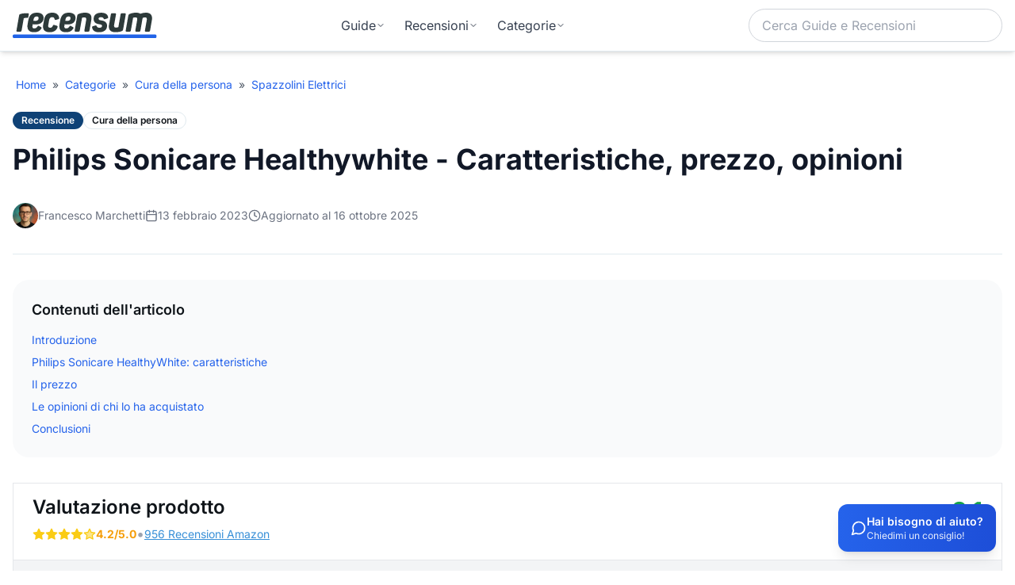

--- FILE ---
content_type: text/html; charset=utf-8
request_url: https://www.google.com/recaptcha/enterprise/anchor?ar=1&k=6LemRuwrAAAAAGYqlfDN8sT627HtPocDvmauGo4Y&co=aHR0cHM6Ly9yZWNlbnN1bS5pdDo0NDM.&hl=en&v=PoyoqOPhxBO7pBk68S4YbpHZ&size=invisible&anchor-ms=20000&execute-ms=30000&cb=lhvdkjzg2f65
body_size: 48595
content:
<!DOCTYPE HTML><html dir="ltr" lang="en"><head><meta http-equiv="Content-Type" content="text/html; charset=UTF-8">
<meta http-equiv="X-UA-Compatible" content="IE=edge">
<title>reCAPTCHA</title>
<style type="text/css">
/* cyrillic-ext */
@font-face {
  font-family: 'Roboto';
  font-style: normal;
  font-weight: 400;
  font-stretch: 100%;
  src: url(//fonts.gstatic.com/s/roboto/v48/KFO7CnqEu92Fr1ME7kSn66aGLdTylUAMa3GUBHMdazTgWw.woff2) format('woff2');
  unicode-range: U+0460-052F, U+1C80-1C8A, U+20B4, U+2DE0-2DFF, U+A640-A69F, U+FE2E-FE2F;
}
/* cyrillic */
@font-face {
  font-family: 'Roboto';
  font-style: normal;
  font-weight: 400;
  font-stretch: 100%;
  src: url(//fonts.gstatic.com/s/roboto/v48/KFO7CnqEu92Fr1ME7kSn66aGLdTylUAMa3iUBHMdazTgWw.woff2) format('woff2');
  unicode-range: U+0301, U+0400-045F, U+0490-0491, U+04B0-04B1, U+2116;
}
/* greek-ext */
@font-face {
  font-family: 'Roboto';
  font-style: normal;
  font-weight: 400;
  font-stretch: 100%;
  src: url(//fonts.gstatic.com/s/roboto/v48/KFO7CnqEu92Fr1ME7kSn66aGLdTylUAMa3CUBHMdazTgWw.woff2) format('woff2');
  unicode-range: U+1F00-1FFF;
}
/* greek */
@font-face {
  font-family: 'Roboto';
  font-style: normal;
  font-weight: 400;
  font-stretch: 100%;
  src: url(//fonts.gstatic.com/s/roboto/v48/KFO7CnqEu92Fr1ME7kSn66aGLdTylUAMa3-UBHMdazTgWw.woff2) format('woff2');
  unicode-range: U+0370-0377, U+037A-037F, U+0384-038A, U+038C, U+038E-03A1, U+03A3-03FF;
}
/* math */
@font-face {
  font-family: 'Roboto';
  font-style: normal;
  font-weight: 400;
  font-stretch: 100%;
  src: url(//fonts.gstatic.com/s/roboto/v48/KFO7CnqEu92Fr1ME7kSn66aGLdTylUAMawCUBHMdazTgWw.woff2) format('woff2');
  unicode-range: U+0302-0303, U+0305, U+0307-0308, U+0310, U+0312, U+0315, U+031A, U+0326-0327, U+032C, U+032F-0330, U+0332-0333, U+0338, U+033A, U+0346, U+034D, U+0391-03A1, U+03A3-03A9, U+03B1-03C9, U+03D1, U+03D5-03D6, U+03F0-03F1, U+03F4-03F5, U+2016-2017, U+2034-2038, U+203C, U+2040, U+2043, U+2047, U+2050, U+2057, U+205F, U+2070-2071, U+2074-208E, U+2090-209C, U+20D0-20DC, U+20E1, U+20E5-20EF, U+2100-2112, U+2114-2115, U+2117-2121, U+2123-214F, U+2190, U+2192, U+2194-21AE, U+21B0-21E5, U+21F1-21F2, U+21F4-2211, U+2213-2214, U+2216-22FF, U+2308-230B, U+2310, U+2319, U+231C-2321, U+2336-237A, U+237C, U+2395, U+239B-23B7, U+23D0, U+23DC-23E1, U+2474-2475, U+25AF, U+25B3, U+25B7, U+25BD, U+25C1, U+25CA, U+25CC, U+25FB, U+266D-266F, U+27C0-27FF, U+2900-2AFF, U+2B0E-2B11, U+2B30-2B4C, U+2BFE, U+3030, U+FF5B, U+FF5D, U+1D400-1D7FF, U+1EE00-1EEFF;
}
/* symbols */
@font-face {
  font-family: 'Roboto';
  font-style: normal;
  font-weight: 400;
  font-stretch: 100%;
  src: url(//fonts.gstatic.com/s/roboto/v48/KFO7CnqEu92Fr1ME7kSn66aGLdTylUAMaxKUBHMdazTgWw.woff2) format('woff2');
  unicode-range: U+0001-000C, U+000E-001F, U+007F-009F, U+20DD-20E0, U+20E2-20E4, U+2150-218F, U+2190, U+2192, U+2194-2199, U+21AF, U+21E6-21F0, U+21F3, U+2218-2219, U+2299, U+22C4-22C6, U+2300-243F, U+2440-244A, U+2460-24FF, U+25A0-27BF, U+2800-28FF, U+2921-2922, U+2981, U+29BF, U+29EB, U+2B00-2BFF, U+4DC0-4DFF, U+FFF9-FFFB, U+10140-1018E, U+10190-1019C, U+101A0, U+101D0-101FD, U+102E0-102FB, U+10E60-10E7E, U+1D2C0-1D2D3, U+1D2E0-1D37F, U+1F000-1F0FF, U+1F100-1F1AD, U+1F1E6-1F1FF, U+1F30D-1F30F, U+1F315, U+1F31C, U+1F31E, U+1F320-1F32C, U+1F336, U+1F378, U+1F37D, U+1F382, U+1F393-1F39F, U+1F3A7-1F3A8, U+1F3AC-1F3AF, U+1F3C2, U+1F3C4-1F3C6, U+1F3CA-1F3CE, U+1F3D4-1F3E0, U+1F3ED, U+1F3F1-1F3F3, U+1F3F5-1F3F7, U+1F408, U+1F415, U+1F41F, U+1F426, U+1F43F, U+1F441-1F442, U+1F444, U+1F446-1F449, U+1F44C-1F44E, U+1F453, U+1F46A, U+1F47D, U+1F4A3, U+1F4B0, U+1F4B3, U+1F4B9, U+1F4BB, U+1F4BF, U+1F4C8-1F4CB, U+1F4D6, U+1F4DA, U+1F4DF, U+1F4E3-1F4E6, U+1F4EA-1F4ED, U+1F4F7, U+1F4F9-1F4FB, U+1F4FD-1F4FE, U+1F503, U+1F507-1F50B, U+1F50D, U+1F512-1F513, U+1F53E-1F54A, U+1F54F-1F5FA, U+1F610, U+1F650-1F67F, U+1F687, U+1F68D, U+1F691, U+1F694, U+1F698, U+1F6AD, U+1F6B2, U+1F6B9-1F6BA, U+1F6BC, U+1F6C6-1F6CF, U+1F6D3-1F6D7, U+1F6E0-1F6EA, U+1F6F0-1F6F3, U+1F6F7-1F6FC, U+1F700-1F7FF, U+1F800-1F80B, U+1F810-1F847, U+1F850-1F859, U+1F860-1F887, U+1F890-1F8AD, U+1F8B0-1F8BB, U+1F8C0-1F8C1, U+1F900-1F90B, U+1F93B, U+1F946, U+1F984, U+1F996, U+1F9E9, U+1FA00-1FA6F, U+1FA70-1FA7C, U+1FA80-1FA89, U+1FA8F-1FAC6, U+1FACE-1FADC, U+1FADF-1FAE9, U+1FAF0-1FAF8, U+1FB00-1FBFF;
}
/* vietnamese */
@font-face {
  font-family: 'Roboto';
  font-style: normal;
  font-weight: 400;
  font-stretch: 100%;
  src: url(//fonts.gstatic.com/s/roboto/v48/KFO7CnqEu92Fr1ME7kSn66aGLdTylUAMa3OUBHMdazTgWw.woff2) format('woff2');
  unicode-range: U+0102-0103, U+0110-0111, U+0128-0129, U+0168-0169, U+01A0-01A1, U+01AF-01B0, U+0300-0301, U+0303-0304, U+0308-0309, U+0323, U+0329, U+1EA0-1EF9, U+20AB;
}
/* latin-ext */
@font-face {
  font-family: 'Roboto';
  font-style: normal;
  font-weight: 400;
  font-stretch: 100%;
  src: url(//fonts.gstatic.com/s/roboto/v48/KFO7CnqEu92Fr1ME7kSn66aGLdTylUAMa3KUBHMdazTgWw.woff2) format('woff2');
  unicode-range: U+0100-02BA, U+02BD-02C5, U+02C7-02CC, U+02CE-02D7, U+02DD-02FF, U+0304, U+0308, U+0329, U+1D00-1DBF, U+1E00-1E9F, U+1EF2-1EFF, U+2020, U+20A0-20AB, U+20AD-20C0, U+2113, U+2C60-2C7F, U+A720-A7FF;
}
/* latin */
@font-face {
  font-family: 'Roboto';
  font-style: normal;
  font-weight: 400;
  font-stretch: 100%;
  src: url(//fonts.gstatic.com/s/roboto/v48/KFO7CnqEu92Fr1ME7kSn66aGLdTylUAMa3yUBHMdazQ.woff2) format('woff2');
  unicode-range: U+0000-00FF, U+0131, U+0152-0153, U+02BB-02BC, U+02C6, U+02DA, U+02DC, U+0304, U+0308, U+0329, U+2000-206F, U+20AC, U+2122, U+2191, U+2193, U+2212, U+2215, U+FEFF, U+FFFD;
}
/* cyrillic-ext */
@font-face {
  font-family: 'Roboto';
  font-style: normal;
  font-weight: 500;
  font-stretch: 100%;
  src: url(//fonts.gstatic.com/s/roboto/v48/KFO7CnqEu92Fr1ME7kSn66aGLdTylUAMa3GUBHMdazTgWw.woff2) format('woff2');
  unicode-range: U+0460-052F, U+1C80-1C8A, U+20B4, U+2DE0-2DFF, U+A640-A69F, U+FE2E-FE2F;
}
/* cyrillic */
@font-face {
  font-family: 'Roboto';
  font-style: normal;
  font-weight: 500;
  font-stretch: 100%;
  src: url(//fonts.gstatic.com/s/roboto/v48/KFO7CnqEu92Fr1ME7kSn66aGLdTylUAMa3iUBHMdazTgWw.woff2) format('woff2');
  unicode-range: U+0301, U+0400-045F, U+0490-0491, U+04B0-04B1, U+2116;
}
/* greek-ext */
@font-face {
  font-family: 'Roboto';
  font-style: normal;
  font-weight: 500;
  font-stretch: 100%;
  src: url(//fonts.gstatic.com/s/roboto/v48/KFO7CnqEu92Fr1ME7kSn66aGLdTylUAMa3CUBHMdazTgWw.woff2) format('woff2');
  unicode-range: U+1F00-1FFF;
}
/* greek */
@font-face {
  font-family: 'Roboto';
  font-style: normal;
  font-weight: 500;
  font-stretch: 100%;
  src: url(//fonts.gstatic.com/s/roboto/v48/KFO7CnqEu92Fr1ME7kSn66aGLdTylUAMa3-UBHMdazTgWw.woff2) format('woff2');
  unicode-range: U+0370-0377, U+037A-037F, U+0384-038A, U+038C, U+038E-03A1, U+03A3-03FF;
}
/* math */
@font-face {
  font-family: 'Roboto';
  font-style: normal;
  font-weight: 500;
  font-stretch: 100%;
  src: url(//fonts.gstatic.com/s/roboto/v48/KFO7CnqEu92Fr1ME7kSn66aGLdTylUAMawCUBHMdazTgWw.woff2) format('woff2');
  unicode-range: U+0302-0303, U+0305, U+0307-0308, U+0310, U+0312, U+0315, U+031A, U+0326-0327, U+032C, U+032F-0330, U+0332-0333, U+0338, U+033A, U+0346, U+034D, U+0391-03A1, U+03A3-03A9, U+03B1-03C9, U+03D1, U+03D5-03D6, U+03F0-03F1, U+03F4-03F5, U+2016-2017, U+2034-2038, U+203C, U+2040, U+2043, U+2047, U+2050, U+2057, U+205F, U+2070-2071, U+2074-208E, U+2090-209C, U+20D0-20DC, U+20E1, U+20E5-20EF, U+2100-2112, U+2114-2115, U+2117-2121, U+2123-214F, U+2190, U+2192, U+2194-21AE, U+21B0-21E5, U+21F1-21F2, U+21F4-2211, U+2213-2214, U+2216-22FF, U+2308-230B, U+2310, U+2319, U+231C-2321, U+2336-237A, U+237C, U+2395, U+239B-23B7, U+23D0, U+23DC-23E1, U+2474-2475, U+25AF, U+25B3, U+25B7, U+25BD, U+25C1, U+25CA, U+25CC, U+25FB, U+266D-266F, U+27C0-27FF, U+2900-2AFF, U+2B0E-2B11, U+2B30-2B4C, U+2BFE, U+3030, U+FF5B, U+FF5D, U+1D400-1D7FF, U+1EE00-1EEFF;
}
/* symbols */
@font-face {
  font-family: 'Roboto';
  font-style: normal;
  font-weight: 500;
  font-stretch: 100%;
  src: url(//fonts.gstatic.com/s/roboto/v48/KFO7CnqEu92Fr1ME7kSn66aGLdTylUAMaxKUBHMdazTgWw.woff2) format('woff2');
  unicode-range: U+0001-000C, U+000E-001F, U+007F-009F, U+20DD-20E0, U+20E2-20E4, U+2150-218F, U+2190, U+2192, U+2194-2199, U+21AF, U+21E6-21F0, U+21F3, U+2218-2219, U+2299, U+22C4-22C6, U+2300-243F, U+2440-244A, U+2460-24FF, U+25A0-27BF, U+2800-28FF, U+2921-2922, U+2981, U+29BF, U+29EB, U+2B00-2BFF, U+4DC0-4DFF, U+FFF9-FFFB, U+10140-1018E, U+10190-1019C, U+101A0, U+101D0-101FD, U+102E0-102FB, U+10E60-10E7E, U+1D2C0-1D2D3, U+1D2E0-1D37F, U+1F000-1F0FF, U+1F100-1F1AD, U+1F1E6-1F1FF, U+1F30D-1F30F, U+1F315, U+1F31C, U+1F31E, U+1F320-1F32C, U+1F336, U+1F378, U+1F37D, U+1F382, U+1F393-1F39F, U+1F3A7-1F3A8, U+1F3AC-1F3AF, U+1F3C2, U+1F3C4-1F3C6, U+1F3CA-1F3CE, U+1F3D4-1F3E0, U+1F3ED, U+1F3F1-1F3F3, U+1F3F5-1F3F7, U+1F408, U+1F415, U+1F41F, U+1F426, U+1F43F, U+1F441-1F442, U+1F444, U+1F446-1F449, U+1F44C-1F44E, U+1F453, U+1F46A, U+1F47D, U+1F4A3, U+1F4B0, U+1F4B3, U+1F4B9, U+1F4BB, U+1F4BF, U+1F4C8-1F4CB, U+1F4D6, U+1F4DA, U+1F4DF, U+1F4E3-1F4E6, U+1F4EA-1F4ED, U+1F4F7, U+1F4F9-1F4FB, U+1F4FD-1F4FE, U+1F503, U+1F507-1F50B, U+1F50D, U+1F512-1F513, U+1F53E-1F54A, U+1F54F-1F5FA, U+1F610, U+1F650-1F67F, U+1F687, U+1F68D, U+1F691, U+1F694, U+1F698, U+1F6AD, U+1F6B2, U+1F6B9-1F6BA, U+1F6BC, U+1F6C6-1F6CF, U+1F6D3-1F6D7, U+1F6E0-1F6EA, U+1F6F0-1F6F3, U+1F6F7-1F6FC, U+1F700-1F7FF, U+1F800-1F80B, U+1F810-1F847, U+1F850-1F859, U+1F860-1F887, U+1F890-1F8AD, U+1F8B0-1F8BB, U+1F8C0-1F8C1, U+1F900-1F90B, U+1F93B, U+1F946, U+1F984, U+1F996, U+1F9E9, U+1FA00-1FA6F, U+1FA70-1FA7C, U+1FA80-1FA89, U+1FA8F-1FAC6, U+1FACE-1FADC, U+1FADF-1FAE9, U+1FAF0-1FAF8, U+1FB00-1FBFF;
}
/* vietnamese */
@font-face {
  font-family: 'Roboto';
  font-style: normal;
  font-weight: 500;
  font-stretch: 100%;
  src: url(//fonts.gstatic.com/s/roboto/v48/KFO7CnqEu92Fr1ME7kSn66aGLdTylUAMa3OUBHMdazTgWw.woff2) format('woff2');
  unicode-range: U+0102-0103, U+0110-0111, U+0128-0129, U+0168-0169, U+01A0-01A1, U+01AF-01B0, U+0300-0301, U+0303-0304, U+0308-0309, U+0323, U+0329, U+1EA0-1EF9, U+20AB;
}
/* latin-ext */
@font-face {
  font-family: 'Roboto';
  font-style: normal;
  font-weight: 500;
  font-stretch: 100%;
  src: url(//fonts.gstatic.com/s/roboto/v48/KFO7CnqEu92Fr1ME7kSn66aGLdTylUAMa3KUBHMdazTgWw.woff2) format('woff2');
  unicode-range: U+0100-02BA, U+02BD-02C5, U+02C7-02CC, U+02CE-02D7, U+02DD-02FF, U+0304, U+0308, U+0329, U+1D00-1DBF, U+1E00-1E9F, U+1EF2-1EFF, U+2020, U+20A0-20AB, U+20AD-20C0, U+2113, U+2C60-2C7F, U+A720-A7FF;
}
/* latin */
@font-face {
  font-family: 'Roboto';
  font-style: normal;
  font-weight: 500;
  font-stretch: 100%;
  src: url(//fonts.gstatic.com/s/roboto/v48/KFO7CnqEu92Fr1ME7kSn66aGLdTylUAMa3yUBHMdazQ.woff2) format('woff2');
  unicode-range: U+0000-00FF, U+0131, U+0152-0153, U+02BB-02BC, U+02C6, U+02DA, U+02DC, U+0304, U+0308, U+0329, U+2000-206F, U+20AC, U+2122, U+2191, U+2193, U+2212, U+2215, U+FEFF, U+FFFD;
}
/* cyrillic-ext */
@font-face {
  font-family: 'Roboto';
  font-style: normal;
  font-weight: 900;
  font-stretch: 100%;
  src: url(//fonts.gstatic.com/s/roboto/v48/KFO7CnqEu92Fr1ME7kSn66aGLdTylUAMa3GUBHMdazTgWw.woff2) format('woff2');
  unicode-range: U+0460-052F, U+1C80-1C8A, U+20B4, U+2DE0-2DFF, U+A640-A69F, U+FE2E-FE2F;
}
/* cyrillic */
@font-face {
  font-family: 'Roboto';
  font-style: normal;
  font-weight: 900;
  font-stretch: 100%;
  src: url(//fonts.gstatic.com/s/roboto/v48/KFO7CnqEu92Fr1ME7kSn66aGLdTylUAMa3iUBHMdazTgWw.woff2) format('woff2');
  unicode-range: U+0301, U+0400-045F, U+0490-0491, U+04B0-04B1, U+2116;
}
/* greek-ext */
@font-face {
  font-family: 'Roboto';
  font-style: normal;
  font-weight: 900;
  font-stretch: 100%;
  src: url(//fonts.gstatic.com/s/roboto/v48/KFO7CnqEu92Fr1ME7kSn66aGLdTylUAMa3CUBHMdazTgWw.woff2) format('woff2');
  unicode-range: U+1F00-1FFF;
}
/* greek */
@font-face {
  font-family: 'Roboto';
  font-style: normal;
  font-weight: 900;
  font-stretch: 100%;
  src: url(//fonts.gstatic.com/s/roboto/v48/KFO7CnqEu92Fr1ME7kSn66aGLdTylUAMa3-UBHMdazTgWw.woff2) format('woff2');
  unicode-range: U+0370-0377, U+037A-037F, U+0384-038A, U+038C, U+038E-03A1, U+03A3-03FF;
}
/* math */
@font-face {
  font-family: 'Roboto';
  font-style: normal;
  font-weight: 900;
  font-stretch: 100%;
  src: url(//fonts.gstatic.com/s/roboto/v48/KFO7CnqEu92Fr1ME7kSn66aGLdTylUAMawCUBHMdazTgWw.woff2) format('woff2');
  unicode-range: U+0302-0303, U+0305, U+0307-0308, U+0310, U+0312, U+0315, U+031A, U+0326-0327, U+032C, U+032F-0330, U+0332-0333, U+0338, U+033A, U+0346, U+034D, U+0391-03A1, U+03A3-03A9, U+03B1-03C9, U+03D1, U+03D5-03D6, U+03F0-03F1, U+03F4-03F5, U+2016-2017, U+2034-2038, U+203C, U+2040, U+2043, U+2047, U+2050, U+2057, U+205F, U+2070-2071, U+2074-208E, U+2090-209C, U+20D0-20DC, U+20E1, U+20E5-20EF, U+2100-2112, U+2114-2115, U+2117-2121, U+2123-214F, U+2190, U+2192, U+2194-21AE, U+21B0-21E5, U+21F1-21F2, U+21F4-2211, U+2213-2214, U+2216-22FF, U+2308-230B, U+2310, U+2319, U+231C-2321, U+2336-237A, U+237C, U+2395, U+239B-23B7, U+23D0, U+23DC-23E1, U+2474-2475, U+25AF, U+25B3, U+25B7, U+25BD, U+25C1, U+25CA, U+25CC, U+25FB, U+266D-266F, U+27C0-27FF, U+2900-2AFF, U+2B0E-2B11, U+2B30-2B4C, U+2BFE, U+3030, U+FF5B, U+FF5D, U+1D400-1D7FF, U+1EE00-1EEFF;
}
/* symbols */
@font-face {
  font-family: 'Roboto';
  font-style: normal;
  font-weight: 900;
  font-stretch: 100%;
  src: url(//fonts.gstatic.com/s/roboto/v48/KFO7CnqEu92Fr1ME7kSn66aGLdTylUAMaxKUBHMdazTgWw.woff2) format('woff2');
  unicode-range: U+0001-000C, U+000E-001F, U+007F-009F, U+20DD-20E0, U+20E2-20E4, U+2150-218F, U+2190, U+2192, U+2194-2199, U+21AF, U+21E6-21F0, U+21F3, U+2218-2219, U+2299, U+22C4-22C6, U+2300-243F, U+2440-244A, U+2460-24FF, U+25A0-27BF, U+2800-28FF, U+2921-2922, U+2981, U+29BF, U+29EB, U+2B00-2BFF, U+4DC0-4DFF, U+FFF9-FFFB, U+10140-1018E, U+10190-1019C, U+101A0, U+101D0-101FD, U+102E0-102FB, U+10E60-10E7E, U+1D2C0-1D2D3, U+1D2E0-1D37F, U+1F000-1F0FF, U+1F100-1F1AD, U+1F1E6-1F1FF, U+1F30D-1F30F, U+1F315, U+1F31C, U+1F31E, U+1F320-1F32C, U+1F336, U+1F378, U+1F37D, U+1F382, U+1F393-1F39F, U+1F3A7-1F3A8, U+1F3AC-1F3AF, U+1F3C2, U+1F3C4-1F3C6, U+1F3CA-1F3CE, U+1F3D4-1F3E0, U+1F3ED, U+1F3F1-1F3F3, U+1F3F5-1F3F7, U+1F408, U+1F415, U+1F41F, U+1F426, U+1F43F, U+1F441-1F442, U+1F444, U+1F446-1F449, U+1F44C-1F44E, U+1F453, U+1F46A, U+1F47D, U+1F4A3, U+1F4B0, U+1F4B3, U+1F4B9, U+1F4BB, U+1F4BF, U+1F4C8-1F4CB, U+1F4D6, U+1F4DA, U+1F4DF, U+1F4E3-1F4E6, U+1F4EA-1F4ED, U+1F4F7, U+1F4F9-1F4FB, U+1F4FD-1F4FE, U+1F503, U+1F507-1F50B, U+1F50D, U+1F512-1F513, U+1F53E-1F54A, U+1F54F-1F5FA, U+1F610, U+1F650-1F67F, U+1F687, U+1F68D, U+1F691, U+1F694, U+1F698, U+1F6AD, U+1F6B2, U+1F6B9-1F6BA, U+1F6BC, U+1F6C6-1F6CF, U+1F6D3-1F6D7, U+1F6E0-1F6EA, U+1F6F0-1F6F3, U+1F6F7-1F6FC, U+1F700-1F7FF, U+1F800-1F80B, U+1F810-1F847, U+1F850-1F859, U+1F860-1F887, U+1F890-1F8AD, U+1F8B0-1F8BB, U+1F8C0-1F8C1, U+1F900-1F90B, U+1F93B, U+1F946, U+1F984, U+1F996, U+1F9E9, U+1FA00-1FA6F, U+1FA70-1FA7C, U+1FA80-1FA89, U+1FA8F-1FAC6, U+1FACE-1FADC, U+1FADF-1FAE9, U+1FAF0-1FAF8, U+1FB00-1FBFF;
}
/* vietnamese */
@font-face {
  font-family: 'Roboto';
  font-style: normal;
  font-weight: 900;
  font-stretch: 100%;
  src: url(//fonts.gstatic.com/s/roboto/v48/KFO7CnqEu92Fr1ME7kSn66aGLdTylUAMa3OUBHMdazTgWw.woff2) format('woff2');
  unicode-range: U+0102-0103, U+0110-0111, U+0128-0129, U+0168-0169, U+01A0-01A1, U+01AF-01B0, U+0300-0301, U+0303-0304, U+0308-0309, U+0323, U+0329, U+1EA0-1EF9, U+20AB;
}
/* latin-ext */
@font-face {
  font-family: 'Roboto';
  font-style: normal;
  font-weight: 900;
  font-stretch: 100%;
  src: url(//fonts.gstatic.com/s/roboto/v48/KFO7CnqEu92Fr1ME7kSn66aGLdTylUAMa3KUBHMdazTgWw.woff2) format('woff2');
  unicode-range: U+0100-02BA, U+02BD-02C5, U+02C7-02CC, U+02CE-02D7, U+02DD-02FF, U+0304, U+0308, U+0329, U+1D00-1DBF, U+1E00-1E9F, U+1EF2-1EFF, U+2020, U+20A0-20AB, U+20AD-20C0, U+2113, U+2C60-2C7F, U+A720-A7FF;
}
/* latin */
@font-face {
  font-family: 'Roboto';
  font-style: normal;
  font-weight: 900;
  font-stretch: 100%;
  src: url(//fonts.gstatic.com/s/roboto/v48/KFO7CnqEu92Fr1ME7kSn66aGLdTylUAMa3yUBHMdazQ.woff2) format('woff2');
  unicode-range: U+0000-00FF, U+0131, U+0152-0153, U+02BB-02BC, U+02C6, U+02DA, U+02DC, U+0304, U+0308, U+0329, U+2000-206F, U+20AC, U+2122, U+2191, U+2193, U+2212, U+2215, U+FEFF, U+FFFD;
}

</style>
<link rel="stylesheet" type="text/css" href="https://www.gstatic.com/recaptcha/releases/PoyoqOPhxBO7pBk68S4YbpHZ/styles__ltr.css">
<script nonce="hBby4lvpUd34ofumeelxHA" type="text/javascript">window['__recaptcha_api'] = 'https://www.google.com/recaptcha/enterprise/';</script>
<script type="text/javascript" src="https://www.gstatic.com/recaptcha/releases/PoyoqOPhxBO7pBk68S4YbpHZ/recaptcha__en.js" nonce="hBby4lvpUd34ofumeelxHA">
      
    </script></head>
<body><div id="rc-anchor-alert" class="rc-anchor-alert"></div>
<input type="hidden" id="recaptcha-token" value="[base64]">
<script type="text/javascript" nonce="hBby4lvpUd34ofumeelxHA">
      recaptcha.anchor.Main.init("[\x22ainput\x22,[\x22bgdata\x22,\x22\x22,\[base64]/[base64]/[base64]/[base64]/[base64]/[base64]/[base64]/[base64]/[base64]/[base64]\\u003d\x22,\[base64]\\u003d\\u003d\x22,\[base64]/DqMK7w4gxbxdzwpJsJwbCuxvCnhnClCdUw6QdasKvwr3DsjNywr9kPUTDsSrCucKxA0FFw4QTRMKjwpMqVMKnw54MF27Cr1TDrCZtwqnDuMKqw5M8w5d4ExvDvMO/w6XDrQM+wqDCji/[base64]/Cn8OjaMKBEsOoFhvDnsK1wrRgAnLDk3pew5NEw7HDlm8Rw4gpX0VjbV3ChyMvG8KDCsKUw7Z6QMOlw6HCkMOgwq43MwTCjMKMw5rDs8KNR8KoDQ5+PmEawrQJw7Q/w7tywovCoAHCrMK1w5kywrZcA8ONOz/CoClcwrvCuMOiwp3CtT7Cg1UkcMKpcMKONMO9Z8KjK1HCjjA5JzsVa3jDnjBIwpLCnsOnU8Knw7oBZMOYJsKdN8KDXlxGXzRMNzHDoFoNwqB5w5vDqkV6esK9w4nDtcOrG8Kow5x/P1EHBsOxwo/ClCzDui7ChMObXVNBwpspwoZnU8Kyaj7CqMO6w67CkRXCuVp0w7bDqlnDhRvCjwVBwpLDm8O4wqk+w50VacK1NnrCu8K8HsOxwp3Dii0Awo/DnsK1ETkUYMOxNFspUMONX0HDh8Kdw5bDiHtACAQew4rCv8OXw5RgwpTDukrCoSRhw6zCrixkwqgGQxE1YGPCp8Kvw5/CpcKgw6I/Jj/CtytzwpdxAMKzbcKlwpzCtwoVfAXClX7DulQ9w7k9w53Dpjt2UHVBO8Kyw5Rcw4BdwoYIw7TDtRTCvQXCucK+wr/DuDQxdsKdwqnDuwktYMOlw57DoMKYw7XDsmvCnk1EWMOfDsOwEMKjw6LDvMK9JwZwwpfCosOBKU0FD8KzHjbCrUIAwqxNX1RDXsODbm/[base64]/Dg0F7wrEGw5HDn8KAHXTCn2TDq8KhbMKxQsOmw7gHX8OJCcO0bVLDpx9tGcO6wqfCuxQ6w6DDkcO2cMKdfsKMBUEHwopqw5Bqw78aFhszTXjClRLCvsOBIAoZw7LCn8Ogwp7Cqglfw78ww5jDhiLDuhQ1wqrCvMOoCcO/a8KDw6BIVcKfwp89wqXCrcOsQhseXcOaGMKkw4HDrWElw48VwpnDrE3CmQ42UsKPw7xiwqQCXwXDscOOUBnDonJ+O8KFSX3CuWfCl3XChDtcIsOfCsKBw7PCpcKxw4vDmsOzGsKnw57Dj0jDu0HClC1rwoo6w6xdw4orf8Ksw7/CjcOEL8K2w7zCgj3DjsKoe8OWwpHCvsKvwoTChMKdw7wOwpArw6xPRCrClzrDlG8ASsKIUsKOTMKhw7vChx9iw7IKayTCkjwvw6IESirDusKHwpzDhcOEwpfDuy9Ew6XCmcOlX8OSwpV8w4EyO8Kbw7ppIMKPwrvCun/CrcKlwozCrC0qY8KXwrhBYmvDvMK1HBzDh8OSAQYrcT3Dg0DCvFFKw5cFdsKcUsO9w6DCm8KCJFPCvsOhwq3DhsKww7t3w6RXTsKQwpXCvMK/w47DlkbCl8KDJyRbbXDDgcOnw6F/[base64]/[base64]/CviXCtsKBFsK6HHlfdWpOaMOkb8OYw75vw6XDsMKOwpPCm8KEw7rCil1vcC0KBBtOURNDw7HCq8K/I8OoeR7ClUnDpsOYwqvDvjbDscKfw5FvKDXDqQpjwqVBO8Ocw7Vfw6hhCW7Cq8ODMsKrwrBWXjQHwpXCt8OIG1PCgsORw5fDuHzDicKRLXkVwpNIw6IddcORwr9bSnzCuihjw5EjaMO5Z1bDrTnDuj/[base64]/[base64]/wrbCnFMFw4JUA2hGwqlcwrhLARzDqDnDqMO+w5zCmFnDqcKvLcOWXVVnFMKjB8OywoDDikfCg8OSGMKoHj/Cn8KZwozDr8K0FxjCjcO7S8KIwr5Mw7fDtMOCwofDvcOdQi/DnnTCksKxw4FBwobCrcOxBxgPAllVwrDCv2p4LgbCqnBFwrbCssKew5sbBcOTw7pFw5AEw4cRDyPDk8KMw69sKsKQwp0kH8Kswrxww4nDlwRFZsKMwo3DmMKOw4VmwonCvBPDviJdOhATA27DvsKVwpNhREZEwqnDlMKWwrHDvE/[base64]/DrMOVwqnDqH/[base64]/wpUHCMOGZx4JCsOjw4w2cUBJw645fcOww7Yswo1mUMKvbE7CisO0w70uw6XCqMOmMMKqwqRWQcKic3nDgCPCkR3CgwV7w7IIAQ9APkLDgAIjacO9wpZdw7LCg8Owwo3CgUgjJcOdVsOCQCV3VMOxwp0TwpbCpm9bwpY/[base64]/CoMO6Pz/[base64]/Dq8O3H8Kdw5B0KMKlw4rCtghAPnk5wrczZUzDsHlPw77ChsKNwo4PwrrCi8KTwrXCk8OBC37DmjTCqB3Do8O5w6EZd8OHUMKHwrQ6GE3CujTCuSM+wpZjNQDCosK1w4DDtzAtIyJGwo9kwqB+wqVrOzvDn2vDu0Zhwp50w759w6x8w5bCtS/[base64]/CmcOML1MzbWRLI8K1wq5gw4p6wqfDmsOVw7TCoUNvwoFgwoTDgsKZw5LCtMKeeU4FwpVJDgo2w6zDkENAwrVuwq3Dp8KgwoZXNV0mSMODwrJwwpQGFG4OV8KHw4NTWX8GSS7Cvm3Diz0lw57CskbDusOKNGZ1asKCwqXDgn/[base64]/CujnCm8OoccKQwozDhUYXJ3bDm2kEXsOWYcOXd0YpBG/[base64]/CpMKefMOfwqLCo19cw7XCkHLCusKVesKUPMOCwotEWcKVLMKxw54fZsOFw7jDicKERHkow6pYIcOFwpdhw7l9wrLDnTjCoX7Cq8K3woXChsKFwr7DnSLDkMK9wqbCtcO3RcORdUcELBJnGFjClUQGw6XCuk/[base64]/[base64]/w6zCvsKmw6BwwpdtTcOeXxXCpBDCmMO0wqt2fwTCj8OYwpw3McOZwrfDp8OlaMOHwq/DghANwqLDo39RGsOEwpbCn8KPH8KWEcOTw4oweMKCw5tEc8OhwrzDgDDCvMKBDXrCncKyeMOcCsOFwpTDksOndT7Dh8O0wp/Cj8O+L8K7wo3DicOCw5ZRwrw8Cxk0w7taDH0XXHHDrmzCn8O9BcKgIcO9wo4oWcOCKsKQwpk7woXClcKQw4/DgzTCtcOOWMKiQyFoakLDjMOkLsKSw6vDkMKwwotwwqrDuRIhI03ChxslRUFQGVcYwq0PEsOiwo9NDx3CrEnDlcOfwotJwpdEA8KkN2LDhg8fUMKxcS5EwoTDtsOSNMKPYyIHw65UUCzCucOnRxLChBFNwq3ChcK4w6siw5bCnMKTUsORQnXDi03CrsOmw5vCskwcwq/DisOlw5DDi3IMw7VIwr0BRMKnJcKIwpjCozRXw6wbwo/DhxEYwpfDlcKmeSDDhMO5OsOPKTM4B1/CtAVlwpDDv8OPEMO1wq3Ci8OOJigDw7ttwoYSVsOVCcKrAhoKOsOnfFIcw7EPBMOOw5LCs3FLCsKoQ8KUGMKSw6NDwqRjwoDDrsOLw7TCnnQ3fGPClMK3w6UywqYeMh/Cj0DDjcO3VzXDucKIw4zCuMKww5vCshhJcDQVwpAEw6/Ci8K/wolWNMO6woDDkRpFwqzDiELDlCvCjsK8w60gw6t6TWArwq5DH8OMwocSWSHCtkrCjUJDw6JawqNOEmzDmRDDscKQwpx/DMOawrfCocOKcToYw75gdy4Aw708AcKnw6BWwoF+wrIHWMKkIMK3wqNxcGNQMF3DsRlIFjTDr8KWC8OiY8O0CcKAJ08Uw5gGLCTDmkHCgcOIwpjDs8Opw6pnP0/[base64]/[base64]/DqsKWwpHCjTQHwr/DisOGTwgbwp3DqwZJak9Bw6HCkUo1HkPCvx3CtkfCq8OZwq/DjEnDr0zDkMKcIlBRwqfDosKowovDm8OXO8KswqwraADDgTMawr3DtkwARsOMaMKBC17CvcOZfsKgYcKNw5gfw7PCmWTDscKoacOiPsOjw6YmBsOew4JlwpnDj8Ooe00MUcKswop6fMKzK3rDicO1w6tYTcOKwprCikXCglokw6B7w7RbccKDL8KMYFTChm5iZsO/w4vDu8OHwrDDnMOfw5LDqRPCgF7Cg8KAwpnCl8Kiw6HCvy3ChsKrFcORMHLDkMO0wrLDusOxw7LCg8KFwpIJdsONwqR4TVU7wqsuw7wAC8KkwoDDsEDDisKww4vCkMOID1BiwokRwpHClcKjw6cZFcK4NXLDhMOVwp/[base64]/DrsOKw5fDg17Dlh7DqwYiw4fDtRA9GMOXIF7DlwXDssKHw6gHPh1pw6EiDcO0dMKzJ2oANRnCrUTChcKGWsOSBcO/YVnCgcKdWMObcGDClRjCncKTIcKIwrvDqCFQRgMRw4LDoMKhw5TDjsOvw5nCk8KWQzlSw47CtWfDkcONwr8sV1bDu8OUUgFpwrfDsMKXw7AiwrvCgD00w58uwoZqT3/Dsx8kw5DDksO0McKIw6VuGQtFEhXCrMKdPXHCgsOtGRJzw6DCsVhuw63DhsOudcOQw5vCg8OYeUsLMsOCwpI0XcOLRx0BGMObw6TCo8KRw7TCi8KIGcKewpYCAcK8wo3Ctk/[base64]/DiMKHXsOlwpYsQcKgwr4jw4DCvMOQw71/BcOLN8KgJMOEw759wqlgw79DwrfCuW9EwrTCuMKpw50GL8KWCnnCocKVUDnDkVnDk8O+wrzDgSgvw7HDhcOVVMOpQcOawoo3Qn19wqjChsO1wpoMTkjDkcOSw4nCm35tw6XDqcOzZXfDvMOELDfCt8ORESPCsFRAwo7CsyPDnmhaw6V5SMKvLV9Xwr/[base64]/BiFhLz3DiwZgwoPCjcKNwpjDllTCvcKqw71ww47ClMKPw79JeMO3wr/CpT/CjwvDhkJKXRfCr3YYfzQtwrRqa8O1ZyEdeDbDlcOAwp9ow6Vew57DmgfDjUbDo8K4wqbClsK4wo8sBsOhVcOpDn15EcKww57CtSVQLFTDicKkUl/[base64]/ChsKxwqrCrWHDmH7DiMOUwpbDuj7Cn0HDvMOBMMOpG8Kqwp/DtMK5O8KqPsOHw4DCnSvCmkDCnl0Gw7rCuMOGFCAGwofDtRh2w4E4w5JswrgsPn8swokVw4J1Sh1vdFXDpFDDnMOAVCBsw6ErWAjDuF4EQcKDM8K4w7HCugrClcKyw6jCq8OgYcOAbibCmDdNw5jDrmrDu8O1w68Wwq/Du8KRMC7DsRUSwqLDrzp6UArDqMOAwrk0wp7DuAIbf8OEw45Kwp3DrsKOw53DqkdRw4HCjMKuwoJ4w6dUIMOXwqzCosK0IcKODcKIwrDDvsKLw7tnwofCoMKXw6AvYMK2f8KiM8Kcw6rDmHPChMOSKirDmV/[base64]/CjlAjJsOQw6Y8LcO6woc/[base64]/DuxTDicKIQMO1KcKTGH4cLX4nw6AfVFDCksKiXEQ6w6XDrVx9G8O1f3LClRTCsXBwecOLCXbDvMOLwpnChEQSwo3DjzlXPcOMCFMIdmfCjcKVwpJxezTDssO2wrnCmsKgw50qworDv8O/w4nDnH3DsMK5w5/DhxLCrsKrw6jDm8O8QUDCq8KYCsODwpIUa8KxHsOrLsKPe2gIwrIhd8O8EEjDo2jDnXHCrcOSZivCrnXCh8Ojwr3DrGvCgsOTwrc8K157wqpRw6sGwpLCvcK9bcKgDsKxcAjCu8KGV8ODCT1SwovDlsKRwo7DjMK+w5/[base64]/Dnnwxw4VCclvDuMOuJzlhwptWw6rCucO0wow1wpjCqsOiZsKMw5wEQR58GxFFbMO7H8OmwocAwrkvw5toRsOeTClcChQ+w7HDtSrDrsOGMhYMUFdIw4XCvEscQmJFcVHCiE/DlXAGIHE0woTDvQ/Cix5JX2IqSAMcNMKXwogBQRzDrMK2wpEWw50QRsO4FMKILEwUMcO6w50BwotMw73DvsO2UMOtB2fDisO2NsOhwrzCrSF0w5/Dm1fCqxHCgcOqwrXDucOiw5xlw40XVgQJwrJ8fC9iwpHDhsO4CsOLw4vCk8KYw60yGsKPTS9ew7JsJcOCw6Zjw4NqLcOnw7Ffw4Fawo/Cg8OsLTvDsA3DisO8w5TCml1mJMOswqzDuTROS2/DgWdOw7ZnFMKsw6xuXDzDocKoT08Hw70nNMOIwo3DgMOKJMKKb8KGw4XDksKYGgdnwr4/SsKwasKDwpnDnS7DqsOuw5DCpSseU8ODIgbCgjsXw6cuTixLwrHDvQlIw6nCgcKhw5U9esKswoPDnsKaBcKPwrDCh8OcwqrCqW3CsXJmbWbDlcKuIGtzwo7Do8K4wpdpw6zDicOSwojCp0tTXn1NwpUQwqDDngYIw4Njw7k2w6fCksO/[base64]/[base64]/DrMKfQMKtwqNAwq3CjMKfVMOseBkzwqAMZMKQwqLCrQzCrcKmQcOnSlzDm1hwJsOowpwEw6HDu8OnJXJgCX0BwpxXwrYgO8Kzw4EBwqHDjkZ/wqnDgE5MwqPCqyN6ccOBw5bDm8Kzw6HDkD0MJhfCn8OGfGl1dMOhei/DhF7ClsOZXlTChi8ZG3rDuB/ClcOcwrbDg8Oac2DCmCZKwpXDlSlFwrfCvsKkw7FvwrLDuncJXz/DhsODw4NbOsOAwqrDj3bDpsKGXA/Ct31vwqDCqsOhwqQ/[base64]/w63DkH7ChiNtwqXCj8OwwqBrLcKEJ2fDkcKpLcKNYR3Dt1HDksKfDBNHHxDDp8O1fUzCtMO6wqzDvQzCnRHClsKWw6xuNiYDCMOGLl1Yw4U+w6NMVcK0w51qWjzDs8OFw5fDu8KyJMOGw4NtRRfCqX/CscKnVMOew5fDscKAw6zCksOOwrTCgWxEwrIgJG/DiAMJJzLDtibDrcKWwp/CvDARwrIowoAywpRNFMKud8KKNRvDpMKOw6h+VDZaasOnKDk/eMKdwoFNQ8OjI8OHWcK5cR/DompuLMKrw7YawoXDusKTw7bDgMK3RHwIwqAfZcO2wqDDu8KIccK1DcKSw5pPwphKw4fDmEjCucKqPWYfelfDg2fCtEwRdDpXRXjCiDrDuFbDtcO1fAhBXsOdwrPDuXvDlALDhMK2wpXCu8OOwoIQwokoJHTDoHvClz7DoirDtAfCnMKAPsKbDsKmw4fDqWUVen/CqcO0wptxw71QXjnCtjkkAhFow7hgGQZaw7giwqbDrMO2wolQTMKUwqAHK29UPHbDtsKDEMOpZMOtUA8zwqlEC8KvQkFtwrkRw4Qxw5rDoMOWwrMEd0XDhsKiw5bDiy0PCl92M8KKGknDscKAwqd7VMKJP2MXC8K/cMOawoczIFIxSsO4G3PDlCbCuMKKwpPCucOxI8Oowq4Pw7jDisK0GjnCusKZdcO/bjdSV8KiJWzCrhMvw7bDvDfDj3zCrxDDmTjDqBUbwqPDuhLCisO4OWIeKcKSw4Zaw7Y8w7LDtxo1w4VQHsK5RxDCicKUccOZW3jCjxPCvglGOzcRD8OgOcKZwosgw60AH8OLwpTClnYBIEXDpsKfwoFDEsOhGnDCqMOYwpnCiMOSwpRHwokgdEhfFHvCgR/ChG/Dj2jCkcK0YsOgdcOVC3LDisOGUT/Dp21jT3jDvMKULcOFwpANNUs+SMOOMMKwwqswTMKAw7/DmxcIHQbCqxxWwqs3wo7CjFPCtnNEw7JnwovCl0LCgMK6ScKBwoDCrStVw6zDt1B6acKeQ1glw697woc7w7xGw6xxScKzfMOxZcOIYMOkCcOdw6nDlBfCsE/[base64]/DucKvw5wrw6vDvBTDtcOaSMONCsOrZsKmUm1Rw4tpJcOFHGfDl8OdVALDrVHCgWhsTcOew7BRwoZPwqYLw58mwrUxw69CAg8VwqJPwrNtGmLCq8OYJ8KwKsK2e8KgE8OUWV/CojJiw5JXXBLCkcO4M3IKRcK3WjLCtcONRsOCwqzCvcKiRxHDksKYIxHCpcKLw73Ch8K4w6wlNsODwpY7YSDClxXCvGLCnMOgasKJC8OGUktfwofDtgNwwo3CriYNWMOAw5c1O3w0wqrDucOIIcKQBz8Ed3XDoMKRw7Rswp3DmlLChQXDhC/Ds0pIwo7DlsOsw58qKcOMw5vCp8KVwro5d8K6w5bDvMK+FMKRfcOrwq0aETV7w4rDg0LDkMKxVcKEwp0dwoxoHsOlU8ODwqYmwp81chDCojN7w4rCuC0gw5ckAAvCq8KTwpbCun/DrBxSY8KkfXPCvcOmwrXCpsO9w4fCgWQFG8Kaw5wuegPCr8KTwpMpB0skw5bCrMOdNsO3w4YHYRrCusOhwpdgw5YQa8Kkw5XCvMO8woXDqMK4eEfDlyN+EnjDrXB4Txwce8OBw4skeMKNTcKhTcKXwpgea8KAw70rDMKULMKaVWF/w73Co8OrM8OIciVCRsOEUcKowpnDpjImcCRHw6N8wo/CpcKWw4gDDMOoFsOzw60swprCssOawphYRMOwcMKFI3bCo8KPwqk8wq1kJDlVWMKTwpghw7QtwpEud8KPwpV1wqpNL8KqBMK2w59Dw6PCjlvDkMKew7XDs8KxME80KsOqeWjDrsK/wqA1w6TCksOTPcOmwojCrMOmw7oCXMKQwpURRxfCii8aZ8KVw7HDj8OTw48fW3fDjg/Dt8OlAnXChxgpXMKbDTrDscOeD8OMQcKrwqZZHMO9w7TCjsOrwrXDvABAKC/DjwsEw7F2wocAQMKiwp7CtsKpw70ew5XCuz4Yw47CqMKNwo/Dnn0jwotZwqZzGsKcw7rCpCzCp1HCi8ONccKFw5jCqcKDO8OnwqHCr8OUwpggw51WSUHDqcOeOB5cwrbCjMOhwoHDosKVwq13w7DCgsO6w6cowrjCrsORwonDoMO1UgxYQhHCmcOhBMKCJXPDsQUKawTCjysyw63CtS/CicOQwoMkwqg5d0d5TsKiw54yGWpVwrfCrh0kw5LDm8OEUSRvwooow4vCvMO8Q8O9wq/Dun4Aw4nDsMOBCVXCrsKvw7PCkRgqCXN+w7xdAMKMVAvCpSrDtsO5C8K1AsOswobDrg/[base64]/DpmtyRFsYwonCrMOwXcO/wqwvd8OdXDXClMKYw7nCjFrClcO4w5LCh8OjN8OVUhh3ecK3NwgjwqwLw7fDkxYOwo5tw4s3BCfCosKiw5k6TMKUwpLCpQJWccOgw7bDrXfCkTQCw5QCwpkxL8KIdUhuwoLDj8OWVyFyw5ESwqPDjC1HwrDCjjYnLT/[base64]/DtzlYwqdjwo4wwot+woXCuUXDm3vDonNvw4LDvsOQwo/DlQ3CmcOVw4vDj2nCvyTCrB/CkcONcVjDoCfCucOlw47Ch8OnKcKzScO8PsOjIMKvw5HCucOcw5PCnG0gLmUvZ0Z3WcKqLcOiw7LDs8OVwoQfwqzDrkkkOsKUUD9HI8OecUhPw4sgwq46EsKve8OvL8KaRcOBFcKKwowQdF/CqcO0w60DUsKywpFJworClVjCusO3wpHCoMOww7HCmMOkw5JLw4l0IMO8w4RvLRjDj8O5CsKwwrIGw6XConvCjsKLw4bCpRLCr8OYMw8gw4/CgUxSZ2cMPxFNVSlbw5TCnn57HMK8fMKzFmAgZcKGw5/DqkhVVX/CjgJdY1AHMFDDg1LDlw7CqiTCtcK4CsOVQ8KbDsK5G8OYE34cHzBVXMK2NlIdw7zCkcOEbsKjwoJwwrETw5/DhsO3wqApwonDhkzDhMOtNcKXwr9nGCZVI3/[base64]/wq5eEi/CvDfCuAJgwo0xwo5+w5p7PmfDh8K2w7JhawJFe2wyWE9DSMOCJjogw50Kw7vChsOTwphuMHxGwqc7KDxvwq/DisK1L1rCiwpjHMKSFGtqfMKYw5/Dg8K6w7gFUcKpKVp5PcOZYcORwqFhS8KnWGbCpcOYwrbCkcOFG8O9FB3Do8KOwqTCumTCr8OdwqBjw5xTwrLDiMOAw5Y0NTIAcsKew5A9w6fCkQ06wo4XTMO7wqAVwqEvS8OJWcKGw7nDm8KYdcKXwpgOw6XDo8KGPBUrNsK/MTTCs8OUwoRow6ZUw4oGwrjDjMKkY8KVw6LDo8K6wrg/dm/DosKAw4/Cm8KNIS1gw4zCssKnEEDCo8OgwqXDnsOmw6nCiMOBw4IJw47CiMKPZcOJcsOcGFPDrlPCj8KFYS7CmcORwrvDo8OySnAgLj4uw5FOwqZlw4hWwrZ/VFTDjkDDtT7CuWN0CMOOAjVgwrwFwpnCiynCiMO2wrQ6YcK4UDvDkhfCnsKeaFzCm3jClBoyXMORWWAuY3XDl8OXw6c5wq09ecKww4bChEnDq8OAw4oNw77Cr17DnjQ/cDTCskgeCcOnaMKgD8OoL8OzN8OxVDrDv8O4YsKrw5PDucOhPcKxw4MxDknCmFnDtwrCqsKdw7t3JGLCnBfCpgV2w5ZZwqp/w4tUM3NQwrRuM8KRw5V1wpJeJwbCj8OEw7nDpcO9woISOBrDhDxrRsOqQMKqw6ZSwqXDs8KHH8OQwpTDoFbDrErCuXbCgljDncKPCnnDmC1pJSbCh8OpwrzDnsKowqDCn8OGwqjDtTF8Sx5iworDtyxOR0IcPEMoXcOYwo/Cph8Ewq3DuDBrw4d4RMKIQ8OJwoDCk8OCdTnDicK8CV46wpfDssOKUSUYw4B7aMOVwpLDscOKwqI1w5lew4bCmMKNAsOPJXoTAsOKwrtNwoDCu8KnCMOnwrfDqUzDqMKDEcK5T8KCwqx6w73DlB5Cw6DDqMKUw4nDvFfChsOnSMKEXV9gGGsdVBx/wpd5c8KXK8K2w7XCvMKFw4vDnS3DiMKSU3bCqkTDocKfwodiExEiwo9CwoV6w7PCt8O1w4DDhcKRIMOOJ0BHw6kOwqAIwoYLw5vCnMOofynDq8KFaGfDlxbDlAXDnMO8wrfCv8OCSsKrSMOdw6cwFcOXB8Kww5csOlLDsGPDg8Ofw6rDnX4yNsKrw640ZlU0RxcBw7/Cr1bCjm4EMEDDpXLCosKuwo/DtcOow4PCiUpAwqnDrUXDhcOIw5zDrnt8w6loH8OTwpjCt0x3wqzDkMKlwodrwoXDuyvDr1fDrzLCuMOnwpHCuRTDisKhIsOYaCTCs8O9bcOpS1FKTMOlecOpw5/Ci8OqbcKGw7DDlMKhA8KDw4J3w4jCjMKhw6U+SkXChsO4wpYDXsOgbUXDtMOdESvDtAM0K8KuG2rDki0WBsO8ScOnd8OyaWMhVCIzw4/DqHEIwqESKsOBw6vCncO8w7RFw5dGwofCo8OjEsODw4dyVwLDvsOCOsOzwr0pw70Ww6DDrcOswrk1wpXDmsKTw7t3w7jDmMK1w5TCqMKBw7IZBgTDjcOYKsOkwr3DjnRMwqLCiXRvw7cPw7E1AMKTwr0ww5xxw6/CkD5fwq7CvcOGdlbClggqExQSw71BMcO/fw4xwp4fw4DDi8K+L8K+Q8KiVB7Dt8OpbxDCqMKYGFgAQ8Okw7DDrwTDjUs3ZMKHVnnDiMOtYDNLR8O/w47CocOramQ6wp/[base64]/CrcKIKjpSwqpwKMOZw4TCunnDoDsrw58VOcORI8KlJgfDoiPDq8OFwpPDssK/ZBMKHnVCw64Gw70pw4XDpcOZA3DCjMObw5NvbmBjw6Z+w67CoMOTw4BtIcObwpDDlxTDvT4YPsO6wo8+B8K8dRPDsMKmwpVjw7nCj8K+WlrDvsOUwpkYw6EOw5/CggslacOZMTBnTGTCg8OuIhUzw4PCkcK6NcKWwobCtwsJD8KcMMKcw6XCvH8PRlTDkjxoQsKcTMK7w5lTeDvCrMOoBwNsXwUoTTJYGcOYDD7DhwvDmhokwqHDlnFqw55dwqXCrz/[base64]/DkAYcwoUiYsOXfMOjw5rDi8O4J8OZw41kMsKcMcOxEGl0wqnDow3CsxfDgDbCiVfCriF/WFAZUXNqw7nCvsO+wp4gUsOlP8OWw5rCgFDDosKBwqkbDsKPSHB+w4sNw54AE8OQICoiw490FsKVZ8OWVz/Crk9ScMOxB0jDuGpECsOQQMOtwpNQOsOjT8OwTMO5w5sVfB8KdBfCgWbCqCvCn1NrLV3Dh8KKwpnDp8OEIjvClyXCvMONw77DpAzDs8Orw41ZWQzCnFtIHVLCpcKkb2ZVw5bChcO9cAtTEsKKdH/CgsKtWlrDnMKfw55DfWkEGMOpLcKzD0pvD0jCg2bCmCtNw5zDksKqw7BNXT/DmAt6EsOKwpnCtTzDvH7CosKXLcK1wrQpQ8KiOXFFwrx+A8OEIhZZwqjCu0Ape0B+w5LDvR1/wpJmw4EkdHQ0fMKZwqtLw6NkWcK9w7sOa8KLHsKTa1jDpsO3OhRQw7rDnsK/[base64]/Co8Kzw5YCUcOxbwkVw5xjTmLDi8OAw6ByUsOuLwEMw7LCjWA/[base64]/wq/ChHLDrV/Cm8O4wpNxVALDscKnXCFywrEywrgbw5vCoMKvcixxwr7Cm8KSw74qT2PCgMOaw5HClWVmw4XDicOtJBlqJMO+FsOwwprDihjDoMOpwrXCkMO1CcO0WcKbDsOZw4fCqxXDo2JAwp7Cs3VSPjdDw6M/cUF6wrHDiHDCqsO+BcO2KMOJUcOUw7bClcOkZsKswqDCmsOdPMKyw7/DkMKfOhfDji3DhiPDiA9hZTAFw4zDjy/CvsOHw4zCmsOHwo1JGcKjwrVOERdDwp0pw513wqrDqgcbwrbCvkotW8OZwoHCnMK0bkvCkcOvL8OcGcKeNhM/Mm7CrcOqSMKBwopuw7bCrxkQwogYw7/CvsKmck1LUjEgwqHDkQfCuH/ClnTDm8OGP8K+w6nDogLDiMKFYDDDnxtWw6YmQsOmwpHDhcOGB8OiwrnDu8KgHWbDnX/DjyXCqUXDnwczw5ZYRMO/ZMO+w4s9ecKWwpnCo8Ktw6Y1UmLDmsOiRVVbNMO/XcOPbiDCr2PCgMO9w7AnF1HChzZuwpACJMOjblhbwpDCh8O2A8KZwpLChgNnKcKpYXceVcKuXTvDi8OHZ3LDtsKIwqhASMK6w67DusOuNEEVJxvDo1QdScK0QhbCosO6wpPCicOmFMKHw5tDYcKXdsKxCXRQLG/DqxJBw5VxwpfDp8OIJ8OnQcOrWXIlcDvCkQADw7XCl0/[base64]/[base64]/CkcOQw5pcwpdGw7DCvMKPaQHDgnt2Hk/[base64]/wqjDiDMnw7NQNcKOZA5FTT7DicOkZSDCmcO/wqRNwoByw7LCs8OTw7YvUcOjw6IMJAHDv8K3wqwZw50+e8OGwq0CJsKDwp/CkmXDrWzCt8OKwrtffGwbw6Z5b8K5aXszwqIQFsKewpPCrHhtKMKAXcKHVcKmF8OXLyDDjATDusKsfsO9LU9yw5UjIT/DhsKgwpsYacKyKMKJw4PDuCHChR/DtwRdVsKrMMKKwo/Dgm/[base64]/DjBVfwrbDsHkAA2nDt1FFewY8w6bDt8Kzw4lVw6/CkcOLEsOmRcKbGsKHZn0Nwp7CggjCli3CpzfCgETDusOgKMOwBHkQAldpAMObw4hxw5NlWsO7wqbDt3YQHAgLw6HCvxwUPhPCtS8dwoPDmRsYI8O8dMKvwrHDg1dtwq81w4/[base64]/wpkKE8OnODfDmQc1w5cxw7/Ctn48Kg98wrwcAsO+QnpBAMKbWsO3GjJQwqfDncKLwpZ6AEnCjyXCmXHDtnFAGErCiCzCicKuKcO9wq88aCUyw4gcEnbCky1fUT0oBBRoGSc7wrpVw65Lw5MIJcOpEsK/T0rDtwhYF3fCqcOUwr3CjsOZwrdKK8O/RHPDrErDjmYLw5tNX8OzcHdsw7MNwrDDt8OywrVHe1Uaw7NoRjrDscKRXj0bbEt/YHV6DRJ/wr5SwqrClREgw5UCw5xGwrIBw6NMw7o6wrwUw5LDoAzCnQJIw7PDoVhLDkFAX3lhwoBjLVESVmfCosOMw6HDlzvDhWLDiAPCkl00FVFQZ8KOwrPDvz5kTsKCw7hHwoLDjcOBw5EEw64fPsKWT8OpPg/Dt8OCw7xTEsKQw7hOwoXCg2zDiMOcOxrCmVouRSDDvsO4JsKXwpgJwpzDocO/w5LClcKEM8OHwoJ4wrTCoSvChcOLwovDmsKwwr9uwoR/[base64]/DszvCt01yA3zDr8OmMFkzwoYiw7AqbybDojLDqsKIw4B4w7bDgx03w4AAwrlpaVTCkMKCwpAmwoZIwotPw5kVw5x7wpU3bABmwobCpx/DlcK+wpbDuFIWHMKww6fDhsKqLUwJEzTCu8KGZTPDnMOmbcO0wpzClzRQPsKRw6kPEcOgw4h/T8K7CMKCVltywqvCkMOJwqvCi0ogwqRDwo/CtjjDsMKzRFhvwpFgw5BLHRvDvcOqaGjCjzQuwrxTw75dZcKpVSMxwpfCqMKUFsK4w5Flw7ZbcXMhdDXDi3UVG8OmSR7DtMOsP8KweVgLLcOoEsOqwoPDnS7DvcO1wqsyw5tFOU93w4bChhEYa8O9wqI/woTCr8KbDEssw5/DizFmwrfDmhlsJ3zCuWjDj8OpSVlKw6XDv8O+w4g7wq/DrVPCmWrCoCPDvFcBGCXCqMKCw6BTEsKjGDJXw7Qxw4czwqjCqjkJGcOFw6rDg8K0woDDg8K7PMKraMOsKcOBQsKDMMKWw5XCvcOPZ8OCb3VwwqzCqMKlOsKyScO9XR7DoBPCtMO9wprDlcO0FS1Zw6fDo8OfwqNxw57Ch8O/w5bDjsKXOkjDnUvCqDDDgFzCqcKkOGDDj3MOX8Odw6E6M8OGQsO+w5YSw4fClV3DlSgIw6vCj8O/w7okVsKQFw8YA8OiN1vCoyzDh8O0UA04bcKrTDErwrNtTTLDvE1IIy3DrsOnwoQ/ZlnCiUXCgXDDhCkcw6hOwoTDo8KMwp/ClsO1w73DuVLCt8KgH23CoMOxIsKiwqgrCMKpOcOZw6MXw4EZAgjDjDvDqlAWbMKON33ChhTDvEEFdFZvw6INwpVRwpwMw43Dg2jDlcKKw4kOfMOSG2nCoDQkwp/Do8OLWFZ1bsOzGMOIWzTDtMKSJS9vw5IZDsKCbMKhIVVlL8O4w7rDkH9fwo4+wrjComLCpC3CpxUkQn7CiMOiwqbChcK+SEPDg8OcEi43OyEAworCk8OzfsKsNTTCkMK0GgliACQYw74Uf8KSw4DCgMOTwpxFZsOwJDI3wp/Cnjl7aMK1wqDCogokayw/wqjDjcOeJMK2w7zCpRcmAMKyag/Dj3DCiR03w5MLTMO+fsOFwrrCtWbDnAoSOMKqw7M7TMO6wrvDisKsw706IzgVw5PCqMOuQFN9RGPDkhIBUMOVVMK/J1tgwr7DvRvDssKXXMOzfMKXCMONbMK8FcOow7lxwqh8LDzDkxo/[base64]/Dj3LCuWhbw6EewrnDvX8KN2PDknTCvsK5w654w7ZrGsKRw5HDmnPDjMONwqpxw6zDoMOpw4TCjybDlsKLw7EJSsOrTi7Co8OTwppUbHpow6cLVsORwqjCjVTDkMO/[base64]/[base64]/w6fCq8ODdsOiw6E9wrJywoHCrcKOEVtqLC4EwqvDhMKcw54RwovCuT3ChREyXmXCisKCbRXDuMKXJmHCq8OGSUXDm2nCqcKMOn7CpAvCscOgwp4vc8KLH2tHwqRowpHCnMOsw65KKV8TwqDCuMKQOsO6wpTDlcOFw6J4wrc3OBlJESzDgMKqbn3Do8OdwpTCqG7Cox/[base64]/[base64]/DslDCpns5w5zCiMO5wrp5OAXDusOlwr0ra8OYfcKEw4sKNsOAChUlci/CusKKGcOoEsOPGTUGT8O7OMK2QmpebyXDusOuwod4H8OxGk9IEnQpw7nCrcO2dFTDpjbDqwPDtAnCmsKxwqQaKMOrwp/[base64]/wr/Cm0PDtsKOwrXCsMO3EgkJw6HClMKtwprDqz9zw6xVVsKYw4Awf8OMwqZRw6VqBlUHZHDDtmNBP1wRw6hKwrPCpcKmwq3DtlZtwo1Kw6MjOEF3wpfDqMOWBsOZW8KRKsKlUk9FwoJww5DCg2nCiHbDrlsUGcOEwrl/D8OrwpJYwpjCnUHDvGspwp7Dv8KDwo3ClcOqEcKSworDosKFw6tQecKzKzEww4/DisKXwrXCmigCKCp5PsOpC2HCgcKjRCbDq8KYw4TDkMKawpvCjMO1ScOUw7jDnsOoTcKSW8KCwq8/DXHCj3hJZsKIw7vDiMO0d8OsXsOmw4EkCk/CjUnDgBVkHgk1Vjlpe3dQwrYVw5MUwr3CosKVBMKzw6/[base64]/CisKBDyYRU38HwozCtsO1GDnCr3jDiT8UVcKVfsKYwrELwo3CicO1w4jCn8Onw6U3OsKIwrkJEsKmw7bCjmDCh8KNwo3CpmIRw7bCqXjDqgjDh8O0J3jDqkNow5TCq1IWw5DDpcKiw7PDohLCrsO9w4ROwovCmF3Cp8KGcAg/woDDnQbCvcKoZMKobMOqNBnCplBzU8KtdMOrACbCvMOaw7w2BWXDgx4mWMK8w7TDhMKXPcOXN8OkNcKNw5bCpwvDlELDuMKyVMKKwpE8wr/Dgw8iXWPDoQnCmHJRSHddwprDoFjDu8K5CinCucO4a8OETsO/dH3DmsO5worDt8O4UGHCjmzCq3ZOw4LCvsK9w73CmcKxwoJ9QgjCnsK3wrdraMOtw6LDjxXDmcOowoLDl1NeTMKSwq1lDcKAwqjCi317PEjDohhlwqLCg8KPw7BdBxfCkCMlw5zCl2oUeG3DuH81VsOswqA4NsOWdyEtw5TCtMO1wqPDgsO/w6HDhlzDksKLwpDCtkLDncOZw5XCm8K3w4FBEh/DpMKyw7/Cj8OhDRE2LXTDn8Olw7YXccKuUcOfw6oPV8KDw4duwrLCuMO5w43Dr8K/wpnCnnXDnn7CsHDCnMKlYMOIRcO8V8O8wr3DmcOFDHfCsV9Lw6I8w5Y1w6rCgcK/wo1owrzCiFs3LXwdw6Jsw5TDkDPDpXEiwrPDow5cOAHDiW1Uw7fCrzzDg8K2HUt/QMOzw7fCjsOgw6QnBsOZw6DCkRTDohbDnn9kw4ttUwF5w65Ew7M1w4JzScKoMAnCkMOUWlXCk0/Crl/Co8KfYD9uw4nDhcOGCyLDscOeH8K2woYzLsOAw7sIG2RbHVIywovCk8K2dsKNw4jCjsO0e8OYwrFvIcOHH2/CmmDDqmPCp8KuwonCoCQEwoxhNcOBN8KoPMOEH8Ohc2XDnsOxwqIjM1TDgwd4w6/CoBZ8wrNjXmFSw54hw59iw7TCssOfQMKIaW05w5InS8O5wpjCosK8NkjDrD4Lw5o+wpzDucOdBy/DlMOYUUjCssKRwr3CqMO6w7nCssKNccOnKUXDicKcDsKkwpUBSBnDssOLwpQmSMKGwofDgTg/RMO/JsKTwrzCrsK1EiHCrcK/G8Kdw7XClCTCux7DvcOyKhlcwo/CqMOMagkMw5hnwoUgCcOIwoJWNsOLwrPCty/CmyQsAMKYw4fCjycNw4/DuSd5w6Nuw60Uw4IhM3vDrwTCjF/DvsOIfsKrHsKww4XCicKNw6Arwq/DhcOgC8Oaw7hGwoRUaR8EAAE6woPCsMKJAxjDtMKVV8KtVsK/C2rDpsOSwpLDsV4fdTvDhcKlXsOKwr4lQyzDsGFiwp/DsRvCrWPDq8O5T8OJEk/DmjzCiiLDhcOaw6jCgsOJwpzDoSA5wpbDjMKcA8OHwot5B8KhbsKTw4kCDcK1wp05SsKaw6jDjiw0HEPCtMOrbjEMwrdXw5jCtMOhPcKQw6Vvw6zClcKDV1kfTcKzH8OowqPCmVrCo8Ksw4zCmsOqHMO6w5/DgsKtS23DvsKhT8Orw5ReETE5FMOzw5ljK8OSwovCv2rDo8OLQBbDtlHDvMKeIcKnw7jDhMKOw6gQw6wFw493w4cpwovCmE9mwqnCmcOAKz0Mw7VuwqI7wpArwpVeWMKCwpvDohd4H8OSOMOZwovClsKmFA3CpknCnMOHGcKiVVjCtMK/[base64]/[base64]/Zh/Dhlh+w44XwpjDtUvCr8O8\x22],null,[\x22conf\x22,null,\x226LemRuwrAAAAAGYqlfDN8sT627HtPocDvmauGo4Y\x22,0,null,null,null,1,[21,125,63,73,95,87,41,43,42,83,102,105,109,121],[1017145,246],0,null,null,null,null,0,null,0,null,700,1,null,0,\[base64]/76lBhnEnQkZnOKMAhk\\u003d\x22,0,0,null,null,1,null,0,0,null,null,null,0],\x22https://recensum.it:443\x22,null,[3,1,1],null,null,null,1,3600,[\x22https://www.google.com/intl/en/policies/privacy/\x22,\x22https://www.google.com/intl/en/policies/terms/\x22],\x22v7rGivwg2W3tQHKpbiyi0q9FUVY6u9mvQnz/zcZO1kU\\u003d\x22,1,0,null,1,1768764395510,0,0,[205,24,47,127],null,[190],\x22RC-jfKoH-lw-KWHHg\x22,null,null,null,null,null,\x220dAFcWeA4kwZvmD2HQu7dxjNASuHDYiPCT1wtcVK6YSvDqL26U-EM5kVBioLxFpltx3JsRaAmMy_WPgVMK1s2rBwpepyZa2n7cyA\x22,1768847195423]");
    </script></body></html>

--- FILE ---
content_type: image/svg+xml
request_url: https://recensum.it/assets/logo-BFEJ3pLY.svg
body_size: 7490
content:
<?xml version="1.0" encoding="utf-8"?>
<!-- Generator: Adobe Illustrator 26.0.1, SVG Export Plug-In . SVG Version: 6.00 Build 0)  -->
<svg version="1.1" id="Layer_1" xmlns="http://www.w3.org/2000/svg" xmlns:xlink="http://www.w3.org/1999/xlink" x="0px" y="0px"
	 viewBox="0 0 307.06 53.85" style="enable-background:new 0 0 307.06 53.85;" xml:space="preserve">
<style type="text/css">
	.st0{fill:#2063E8;}
	.st1{fill:#2D3A3A;}
</style>
<g>
	<g>
		<path class="st0" d="M307.06,50.85c0,1.65-1.35,3-3,3H3c-1.65,0-3-1.35-3-3v-1.69c0-1.65,1.35-3,3-3h301.06c1.65,0,3,1.35,3,3
			V50.85z"/>
	</g>
	<g>
		<path class="st1" d="M8.52,39.85c-0.3-0.3-0.45-0.78-0.45-1.43c0-0.25,0.05-0.68,0.15-1.28l5.27-30.06
			c0.25-1.36,0.54-2.31,0.87-2.86c0.33-0.55,0.99-1,2-1.36c2.91-0.95,6.35-1.51,10.32-1.66c1.71-0.1,2.96-0.15,3.77-0.15
			c1.56,0,2.61,0.11,3.16,0.34c0.55,0.23,0.83,0.72,0.83,1.47c0,0.2-0.05,0.65-0.15,1.36l-0.83,4.29c-0.2,1.05-0.45,1.72-0.75,2
			c-0.3,0.28-0.88,0.41-1.73,0.41c-0.95,0-2.18,0.05-3.69,0.15c-1.11,0.1-2.03,0.25-2.79,0.45c-0.3,0.1-0.53,0.2-0.68,0.3
			c-0.15,0.1-0.25,0.3-0.3,0.6l-4.52,25.54c-0.15,0.85-0.49,1.46-1.02,1.81c-0.53,0.35-1.27,0.53-2.22,0.53h-5.73
			C9.32,40.3,8.82,40.15,8.52,39.85z"/>
		<path class="st1" d="M34.81,38.12c-2.26-2.21-3.39-5.25-3.39-9.12c0-1.21,0.11-2.55,0.34-4.03c0.23-1.48,0.76-4.53,1.62-9.15
			c1-5.32,2.95-9.29,5.84-11.9C42.1,1.31,46.29,0,51.76,0c4.47,0,7.95,0.97,10.43,2.9c2.49,1.93,3.73,4.61,3.73,8.02
			c0,4.42-1.44,7.85-4.33,10.28c-2.89,2.44-6.82,3.65-11.79,3.65c-2.86,0-5.22-0.1-7.08-0.3l-0.6,3.69c-0.1,0.7-0.15,1.18-0.15,1.43
			c0,2.46,1.38,3.69,4.14,3.69c3.01,0,5.4-1.51,7.16-4.52c0.45-0.65,0.95-0.98,1.51-0.98c0.4,0,0.9,0.15,1.51,0.45l3.92,2.11
			c0.95,0.5,1.43,1.11,1.43,1.81c0,0.45-0.25,1.05-0.75,1.81c-1.66,2.56-3.68,4.43-6.06,5.61c-2.39,1.18-5.54,1.77-9.45,1.77
			C40.59,41.43,37.07,40.33,34.81,38.12z M47.99,17.48c2.41,0,4.23-0.5,5.46-1.51c1.23-1,1.85-2.44,1.85-4.29
			c0-2.46-1.36-3.69-4.07-3.69c-1.91,0-3.42,0.54-4.52,1.62c-1.11,1.08-1.86,2.83-2.26,5.24L44,17.25
			C45.31,17.4,46.64,17.48,47.99,17.48z"/>
		<path class="st1" d="M68.33,38.38c-2.41-2.03-3.62-4.96-3.62-8.78c0-1.51,0.12-2.86,0.38-4.07l1.88-10.4
			c0.85-5.07,2.71-8.86,5.57-11.38C75.41,1.26,79.33,0,84.3,0c4.27,0,7.68,0.97,10.24,2.9c2.56,1.93,4.07,4.56,4.52,7.87
			c0.05,0.2,0.08,0.48,0.08,0.83c0,0.6-0.15,1.07-0.45,1.39c-0.3,0.33-0.85,0.62-1.66,0.87l-4.75,1.36
			c-0.45,0.15-0.85,0.23-1.21,0.23c-0.9,0-1.51-0.7-1.81-2.11c-0.3-1.31-0.85-2.27-1.66-2.9c-0.8-0.63-1.91-0.94-3.31-0.94
			c-1.86,0-3.31,0.52-4.37,1.54c-1.05,1.03-1.78,2.6-2.18,4.71l-1.88,10.7c-0.1,0.8-0.15,1.36-0.15,1.66c0,2.56,1.43,3.84,4.29,3.84
			c1.56,0,2.72-0.34,3.5-1.02c0.78-0.68,1.42-1.57,1.92-2.67c0.4-0.9,0.78-1.53,1.13-1.88c0.35-0.35,0.78-0.53,1.28-0.53
			c0.35,0,0.9,0.13,1.66,0.38l4.82,1.51c1.05,0.35,1.58,1.01,1.58,1.96c0,0.75-0.3,1.73-0.9,2.94c-1.46,2.96-3.52,5.17-6.18,6.63
			c-2.66,1.46-5.98,2.18-9.94,2.18C74.26,41.43,70.74,40.41,68.33,38.38z"/>
		<path class="st1" d="M102.91,38.12c-2.26-2.21-3.39-5.25-3.39-9.12c0-1.21,0.11-2.55,0.34-4.03c0.23-1.48,0.76-4.53,1.62-9.15
			c1-5.32,2.95-9.29,5.84-11.9C110.2,1.31,114.38,0,119.86,0c4.47,0,7.95,0.97,10.43,2.9c2.49,1.93,3.73,4.61,3.73,8.02
			c0,4.42-1.44,7.85-4.33,10.28c-2.89,2.44-6.82,3.65-11.79,3.65c-2.86,0-5.22-0.1-7.08-0.3l-0.6,3.69c-0.1,0.7-0.15,1.18-0.15,1.43
			c0,2.46,1.38,3.69,4.14,3.69c3.01,0,5.4-1.51,7.16-4.52c0.45-0.65,0.95-0.98,1.51-0.98c0.4,0,0.9,0.15,1.51,0.45l3.92,2.11
			c0.95,0.5,1.43,1.11,1.43,1.81c0,0.45-0.25,1.05-0.75,1.81c-1.66,2.56-3.68,4.43-6.06,5.61c-2.39,1.18-5.54,1.77-9.45,1.77
			C108.68,41.43,105.17,40.33,102.91,38.12z M116.09,17.48c2.41,0,4.23-0.5,5.46-1.51c1.23-1,1.85-2.44,1.85-4.29
			c0-2.46-1.36-3.69-4.07-3.69c-1.91,0-3.42,0.54-4.52,1.62c-1.11,1.08-1.86,2.83-2.26,5.24l-0.45,2.41
			C113.4,17.4,114.74,17.48,116.09,17.48z"/>
		<path class="st1" d="M132.14,38.34c0-0.2,0.05-0.6,0.15-1.21l5.35-30.51c0.2-1.1,0.53-1.95,0.98-2.52
			c0.45-0.58,1.21-1.07,2.26-1.47c1.81-0.75,3.9-1.38,6.29-1.88c2.38-0.5,4.76-0.75,7.12-0.75c9.19,0,13.79,3.82,13.79,11.45
			c0,1.36-0.15,2.84-0.45,4.44l-3.84,22.07c-0.15,0.85-0.48,1.46-0.98,1.81c-0.5,0.35-1.26,0.53-2.26,0.53h-5.65
			c-0.7,0-1.22-0.15-1.54-0.45c-0.33-0.3-0.49-0.78-0.49-1.43c0-0.15,0.05-0.58,0.15-1.28l3.77-21.7c0.1-0.45,0.15-1.03,0.15-1.73
			c0-2.51-1.36-3.77-4.07-3.77c-1.41,0-2.81,0.2-4.22,0.6c-0.25,0.1-0.45,0.2-0.6,0.3c-0.15,0.1-0.23,0.25-0.23,0.45l-4.75,26.67
			c-0.15,0.85-0.48,1.46-0.98,1.81c-0.5,0.35-1.23,0.53-2.18,0.53h-5.73C132.81,40.3,132.14,39.65,132.14,38.34z"/>
		<path class="st1" d="M174.43,39.25c-2.39-1.46-4.01-3.69-4.86-6.7c-0.2-0.6-0.3-1.18-0.3-1.73c0-1.05,0.55-1.73,1.66-2.03
			l5.42-1.58c0.45-0.15,0.8-0.23,1.05-0.23c0.4,0,0.73,0.11,0.98,0.34c0.25,0.23,0.48,0.62,0.68,1.17c0.5,1.21,1.23,2.08,2.18,2.64
			c0.95,0.55,2.21,0.83,3.77,0.83c1.81,0,3.19-0.31,4.14-0.94c0.95-0.63,1.43-1.57,1.43-2.82c0-1.05-0.46-1.87-1.39-2.45
			c-0.93-0.58-2.42-0.99-4.48-1.24c-8.04-1-12.05-4.77-12.05-11.3c0-4.12,1.39-7.33,4.18-9.64c2.79-2.31,6.74-3.47,11.86-3.47
			c4.12,0,7.46,0.75,10.02,2.26c2.56,1.51,4.12,3.67,4.67,6.48c0.15,0.6,0.23,1.13,0.23,1.58s-0.13,0.8-0.38,1.05
			c-0.25,0.25-0.7,0.48-1.36,0.68l-4.9,1.58c-0.7,0.2-1.13,0.3-1.28,0.3c-0.35,0-0.62-0.09-0.79-0.26c-0.18-0.17-0.35-0.4-0.53-0.68
			c-0.18-0.28-0.29-0.49-0.34-0.64c-0.5-1-1.19-1.73-2.07-2.18c-0.88-0.45-2.1-0.68-3.65-0.68c-1.76,0-3.05,0.26-3.88,0.79
			c-0.83,0.53-1.24,1.34-1.24,2.45c0,1.01,0.41,1.8,1.24,2.37c0.83,0.58,2.22,0.97,4.18,1.17c8.44,1,12.66,4.82,12.66,11.45
			c0,4.32-1.53,7.67-4.6,10.06c-3.06,2.39-7.28,3.58-12.66,3.58C180.02,41.43,176.82,40.7,174.43,39.25z"/>
		<path class="st1" d="M208.59,38.31c-2.31-2.08-3.47-5.03-3.47-8.85c0-1.1,0.12-2.41,0.38-3.92l3.92-22
			c0.15-0.9,0.5-1.53,1.05-1.88c0.55-0.35,1.28-0.53,2.18-0.53h5.57c1.46,0,2.18,0.65,2.18,1.96c0,0.2-0.05,0.6-0.15,1.2l-3.92,21.7
			c-0.1,0.5-0.15,1.16-0.15,1.96c0,1.31,0.33,2.24,0.98,2.79c0.65,0.55,1.71,0.83,3.16,0.83c1.66,0,3.11-0.23,4.37-0.68
			c0.5-0.15,0.8-0.55,0.9-1.2l4.6-26.21c0.3-1.56,1.28-2.34,2.94-2.34h5.65c0.85,0,1.47,0.16,1.85,0.49
			c0.38,0.33,0.57,0.82,0.57,1.47c0,0.2-0.05,0.6-0.15,1.2l-5.35,30.43c-0.25,1.31-0.55,2.25-0.9,2.82
			c-0.35,0.58-1.08,1.09-2.18,1.54c-3.26,1.56-7.91,2.33-13.94,2.33C214.27,41.43,210.9,40.39,208.59,38.31z"/>
		<path class="st1" d="M241.55,39.85c-0.33-0.3-0.49-0.78-0.49-1.43c0-0.25,0.05-0.68,0.15-1.28l5.35-30.51
			c0.15-1,0.43-1.79,0.83-2.37c0.4-0.58,1.1-1.09,2.11-1.54c1.76-0.8,3.85-1.46,6.29-1.96c2.44-0.5,4.98-0.75,7.65-0.75
			c1.81,0,3.5,0.21,5.08,0.64c1.58,0.43,2.85,0.97,3.8,1.62C276.14,0.75,280.03,0,284,0c4.42,0,7.73,0.99,9.94,2.98
			c2.21,1.98,3.31,4.88,3.31,8.7c0,1.56-0.13,2.96-0.38,4.22l-3.84,22.07c-0.2,0.95-0.57,1.58-1.09,1.88
			c-0.53,0.3-1.34,0.45-2.45,0.45h-5.35c-0.75,0-1.29-0.15-1.62-0.45c-0.33-0.3-0.49-0.78-0.49-1.43c0-0.25,0.05-0.68,0.15-1.28
			l3.84-21.7c0.1-0.8,0.15-1.38,0.15-1.73c0-1.31-0.31-2.26-0.94-2.86c-0.63-0.6-1.62-0.9-2.98-0.9c-1.76,0-3.49,0.45-5.2,1.36
			c-0.1,0.95-0.25,1.98-0.45,3.09c-0.1,0.3-0.2,0.8-0.3,1.51l-3.84,22.07c-0.15,0.85-0.5,1.46-1.05,1.81
			c-0.55,0.35-1.31,0.53-2.26,0.53h-5.57c-1.31,0-1.96-0.63-1.96-1.88c0-0.5,0.03-0.9,0.08-1.21l3.84-21.85
			c0.1-0.8,0.15-1.36,0.15-1.66c0-1.31-0.31-2.26-0.94-2.86c-0.63-0.6-1.59-0.9-2.9-0.9c-2.11,0-3.67,0.25-4.67,0.75
			c-0.2,0.1-0.34,0.23-0.41,0.38c-0.07,0.15-0.11,0.3-0.11,0.45l-4.67,26.44c-0.2,0.9-0.57,1.52-1.09,1.85
			c-0.53,0.33-1.32,0.49-2.37,0.49h-5.35C242.42,40.3,241.88,40.15,241.55,39.85z"/>
	</g>
</g>
</svg>
